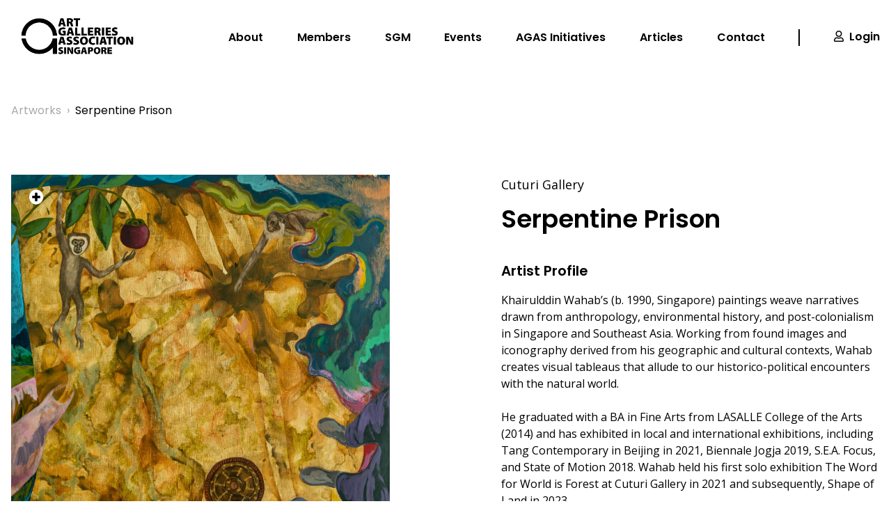

--- FILE ---
content_type: text/html; charset=UTF-8
request_url: https://agas.org.sg/artworks/a-variation-on-things-imperfectly-known/
body_size: 12652
content:
<!DOCTYPE html>
<html lang="en-US">

<head>
    <!-- Google Tag Manager -->
    <script>
        (function(w, d, s, l, i) {
            w[l] = w[l] || [];
            w[l].push({
                'gtm.start': new Date().getTime(),
                event: 'gtm.js'
            });
            var f = d.getElementsByTagName(s)[0],
                j = d.createElement(s),
                dl = l != 'dataLayer' ? '&l=' + l : '';
            j.async = true;
            j.src =
                'https://www.googletagmanager.com/gtm.js?id=' + i + dl;
            f.parentNode.insertBefore(j, f);
        })(window, document, 'script', 'dataLayer', 'GTM-N6V3K3N');
    </script>
    <!-- End Google Tag Manager -->
    <meta charset="UTF-8" />
    <meta name="viewport" content="width=device-width" />
    
    

    <title>Serpentine Prison | Art Galleries Association Singapore</title>
<meta name='robots' content='max-image-preview:large' />
	<style>img:is([sizes="auto" i], [sizes^="auto," i]) { contain-intrinsic-size: 3000px 1500px }</style>
	<link rel="alternate" type="application/rss+xml" title="Art Galleries Association Singapore &raquo; Feed" href="https://agas.org.sg/feed/" />
<link rel="alternate" type="application/rss+xml" title="Art Galleries Association Singapore &raquo; Comments Feed" href="https://agas.org.sg/comments/feed/" />
<script type="text/javascript">
/* <![CDATA[ */
window._wpemojiSettings = {"baseUrl":"https:\/\/s.w.org\/images\/core\/emoji\/16.0.1\/72x72\/","ext":".png","svgUrl":"https:\/\/s.w.org\/images\/core\/emoji\/16.0.1\/svg\/","svgExt":".svg","source":{"concatemoji":"https:\/\/agas.org.sg\/wp-includes\/js\/wp-emoji-release.min.js?ver=6.8.3"}};
/*! This file is auto-generated */
!function(s,n){var o,i,e;function c(e){try{var t={supportTests:e,timestamp:(new Date).valueOf()};sessionStorage.setItem(o,JSON.stringify(t))}catch(e){}}function p(e,t,n){e.clearRect(0,0,e.canvas.width,e.canvas.height),e.fillText(t,0,0);var t=new Uint32Array(e.getImageData(0,0,e.canvas.width,e.canvas.height).data),a=(e.clearRect(0,0,e.canvas.width,e.canvas.height),e.fillText(n,0,0),new Uint32Array(e.getImageData(0,0,e.canvas.width,e.canvas.height).data));return t.every(function(e,t){return e===a[t]})}function u(e,t){e.clearRect(0,0,e.canvas.width,e.canvas.height),e.fillText(t,0,0);for(var n=e.getImageData(16,16,1,1),a=0;a<n.data.length;a++)if(0!==n.data[a])return!1;return!0}function f(e,t,n,a){switch(t){case"flag":return n(e,"\ud83c\udff3\ufe0f\u200d\u26a7\ufe0f","\ud83c\udff3\ufe0f\u200b\u26a7\ufe0f")?!1:!n(e,"\ud83c\udde8\ud83c\uddf6","\ud83c\udde8\u200b\ud83c\uddf6")&&!n(e,"\ud83c\udff4\udb40\udc67\udb40\udc62\udb40\udc65\udb40\udc6e\udb40\udc67\udb40\udc7f","\ud83c\udff4\u200b\udb40\udc67\u200b\udb40\udc62\u200b\udb40\udc65\u200b\udb40\udc6e\u200b\udb40\udc67\u200b\udb40\udc7f");case"emoji":return!a(e,"\ud83e\udedf")}return!1}function g(e,t,n,a){var r="undefined"!=typeof WorkerGlobalScope&&self instanceof WorkerGlobalScope?new OffscreenCanvas(300,150):s.createElement("canvas"),o=r.getContext("2d",{willReadFrequently:!0}),i=(o.textBaseline="top",o.font="600 32px Arial",{});return e.forEach(function(e){i[e]=t(o,e,n,a)}),i}function t(e){var t=s.createElement("script");t.src=e,t.defer=!0,s.head.appendChild(t)}"undefined"!=typeof Promise&&(o="wpEmojiSettingsSupports",i=["flag","emoji"],n.supports={everything:!0,everythingExceptFlag:!0},e=new Promise(function(e){s.addEventListener("DOMContentLoaded",e,{once:!0})}),new Promise(function(t){var n=function(){try{var e=JSON.parse(sessionStorage.getItem(o));if("object"==typeof e&&"number"==typeof e.timestamp&&(new Date).valueOf()<e.timestamp+604800&&"object"==typeof e.supportTests)return e.supportTests}catch(e){}return null}();if(!n){if("undefined"!=typeof Worker&&"undefined"!=typeof OffscreenCanvas&&"undefined"!=typeof URL&&URL.createObjectURL&&"undefined"!=typeof Blob)try{var e="postMessage("+g.toString()+"("+[JSON.stringify(i),f.toString(),p.toString(),u.toString()].join(",")+"));",a=new Blob([e],{type:"text/javascript"}),r=new Worker(URL.createObjectURL(a),{name:"wpTestEmojiSupports"});return void(r.onmessage=function(e){c(n=e.data),r.terminate(),t(n)})}catch(e){}c(n=g(i,f,p,u))}t(n)}).then(function(e){for(var t in e)n.supports[t]=e[t],n.supports.everything=n.supports.everything&&n.supports[t],"flag"!==t&&(n.supports.everythingExceptFlag=n.supports.everythingExceptFlag&&n.supports[t]);n.supports.everythingExceptFlag=n.supports.everythingExceptFlag&&!n.supports.flag,n.DOMReady=!1,n.readyCallback=function(){n.DOMReady=!0}}).then(function(){return e}).then(function(){var e;n.supports.everything||(n.readyCallback(),(e=n.source||{}).concatemoji?t(e.concatemoji):e.wpemoji&&e.twemoji&&(t(e.twemoji),t(e.wpemoji)))}))}((window,document),window._wpemojiSettings);
/* ]]> */
</script>
<link rel='stylesheet' id='sbi_styles-css' href='https://agas.org.sg/wp-content/plugins/instagram-feed/css/sbi-styles.min.css?ver=6.9.1' type='text/css' media='all' />
<style id='wp-emoji-styles-inline-css' type='text/css'>

	img.wp-smiley, img.emoji {
		display: inline !important;
		border: none !important;
		box-shadow: none !important;
		height: 1em !important;
		width: 1em !important;
		margin: 0 0.07em !important;
		vertical-align: -0.1em !important;
		background: none !important;
		padding: 0 !important;
	}
</style>
<style id='classic-theme-styles-inline-css' type='text/css'>
/*! This file is auto-generated */
.wp-block-button__link{color:#fff;background-color:#32373c;border-radius:9999px;box-shadow:none;text-decoration:none;padding:calc(.667em + 2px) calc(1.333em + 2px);font-size:1.125em}.wp-block-file__button{background:#32373c;color:#fff;text-decoration:none}
</style>
<style id='global-styles-inline-css' type='text/css'>
:root{--wp--preset--aspect-ratio--square: 1;--wp--preset--aspect-ratio--4-3: 4/3;--wp--preset--aspect-ratio--3-4: 3/4;--wp--preset--aspect-ratio--3-2: 3/2;--wp--preset--aspect-ratio--2-3: 2/3;--wp--preset--aspect-ratio--16-9: 16/9;--wp--preset--aspect-ratio--9-16: 9/16;--wp--preset--color--black: #000000;--wp--preset--color--cyan-bluish-gray: #abb8c3;--wp--preset--color--white: #ffffff;--wp--preset--color--pale-pink: #f78da7;--wp--preset--color--vivid-red: #cf2e2e;--wp--preset--color--luminous-vivid-orange: #ff6900;--wp--preset--color--luminous-vivid-amber: #fcb900;--wp--preset--color--light-green-cyan: #7bdcb5;--wp--preset--color--vivid-green-cyan: #00d084;--wp--preset--color--pale-cyan-blue: #8ed1fc;--wp--preset--color--vivid-cyan-blue: #0693e3;--wp--preset--color--vivid-purple: #9b51e0;--wp--preset--gradient--vivid-cyan-blue-to-vivid-purple: linear-gradient(135deg,rgba(6,147,227,1) 0%,rgb(155,81,224) 100%);--wp--preset--gradient--light-green-cyan-to-vivid-green-cyan: linear-gradient(135deg,rgb(122,220,180) 0%,rgb(0,208,130) 100%);--wp--preset--gradient--luminous-vivid-amber-to-luminous-vivid-orange: linear-gradient(135deg,rgba(252,185,0,1) 0%,rgba(255,105,0,1) 100%);--wp--preset--gradient--luminous-vivid-orange-to-vivid-red: linear-gradient(135deg,rgba(255,105,0,1) 0%,rgb(207,46,46) 100%);--wp--preset--gradient--very-light-gray-to-cyan-bluish-gray: linear-gradient(135deg,rgb(238,238,238) 0%,rgb(169,184,195) 100%);--wp--preset--gradient--cool-to-warm-spectrum: linear-gradient(135deg,rgb(74,234,220) 0%,rgb(151,120,209) 20%,rgb(207,42,186) 40%,rgb(238,44,130) 60%,rgb(251,105,98) 80%,rgb(254,248,76) 100%);--wp--preset--gradient--blush-light-purple: linear-gradient(135deg,rgb(255,206,236) 0%,rgb(152,150,240) 100%);--wp--preset--gradient--blush-bordeaux: linear-gradient(135deg,rgb(254,205,165) 0%,rgb(254,45,45) 50%,rgb(107,0,62) 100%);--wp--preset--gradient--luminous-dusk: linear-gradient(135deg,rgb(255,203,112) 0%,rgb(199,81,192) 50%,rgb(65,88,208) 100%);--wp--preset--gradient--pale-ocean: linear-gradient(135deg,rgb(255,245,203) 0%,rgb(182,227,212) 50%,rgb(51,167,181) 100%);--wp--preset--gradient--electric-grass: linear-gradient(135deg,rgb(202,248,128) 0%,rgb(113,206,126) 100%);--wp--preset--gradient--midnight: linear-gradient(135deg,rgb(2,3,129) 0%,rgb(40,116,252) 100%);--wp--preset--font-size--small: 13px;--wp--preset--font-size--medium: 20px;--wp--preset--font-size--large: 36px;--wp--preset--font-size--x-large: 42px;--wp--preset--spacing--20: 0.44rem;--wp--preset--spacing--30: 0.67rem;--wp--preset--spacing--40: 1rem;--wp--preset--spacing--50: 1.5rem;--wp--preset--spacing--60: 2.25rem;--wp--preset--spacing--70: 3.38rem;--wp--preset--spacing--80: 5.06rem;--wp--preset--shadow--natural: 6px 6px 9px rgba(0, 0, 0, 0.2);--wp--preset--shadow--deep: 12px 12px 50px rgba(0, 0, 0, 0.4);--wp--preset--shadow--sharp: 6px 6px 0px rgba(0, 0, 0, 0.2);--wp--preset--shadow--outlined: 6px 6px 0px -3px rgba(255, 255, 255, 1), 6px 6px rgba(0, 0, 0, 1);--wp--preset--shadow--crisp: 6px 6px 0px rgba(0, 0, 0, 1);}:where(.is-layout-flex){gap: 0.5em;}:where(.is-layout-grid){gap: 0.5em;}body .is-layout-flex{display: flex;}.is-layout-flex{flex-wrap: wrap;align-items: center;}.is-layout-flex > :is(*, div){margin: 0;}body .is-layout-grid{display: grid;}.is-layout-grid > :is(*, div){margin: 0;}:where(.wp-block-columns.is-layout-flex){gap: 2em;}:where(.wp-block-columns.is-layout-grid){gap: 2em;}:where(.wp-block-post-template.is-layout-flex){gap: 1.25em;}:where(.wp-block-post-template.is-layout-grid){gap: 1.25em;}.has-black-color{color: var(--wp--preset--color--black) !important;}.has-cyan-bluish-gray-color{color: var(--wp--preset--color--cyan-bluish-gray) !important;}.has-white-color{color: var(--wp--preset--color--white) !important;}.has-pale-pink-color{color: var(--wp--preset--color--pale-pink) !important;}.has-vivid-red-color{color: var(--wp--preset--color--vivid-red) !important;}.has-luminous-vivid-orange-color{color: var(--wp--preset--color--luminous-vivid-orange) !important;}.has-luminous-vivid-amber-color{color: var(--wp--preset--color--luminous-vivid-amber) !important;}.has-light-green-cyan-color{color: var(--wp--preset--color--light-green-cyan) !important;}.has-vivid-green-cyan-color{color: var(--wp--preset--color--vivid-green-cyan) !important;}.has-pale-cyan-blue-color{color: var(--wp--preset--color--pale-cyan-blue) !important;}.has-vivid-cyan-blue-color{color: var(--wp--preset--color--vivid-cyan-blue) !important;}.has-vivid-purple-color{color: var(--wp--preset--color--vivid-purple) !important;}.has-black-background-color{background-color: var(--wp--preset--color--black) !important;}.has-cyan-bluish-gray-background-color{background-color: var(--wp--preset--color--cyan-bluish-gray) !important;}.has-white-background-color{background-color: var(--wp--preset--color--white) !important;}.has-pale-pink-background-color{background-color: var(--wp--preset--color--pale-pink) !important;}.has-vivid-red-background-color{background-color: var(--wp--preset--color--vivid-red) !important;}.has-luminous-vivid-orange-background-color{background-color: var(--wp--preset--color--luminous-vivid-orange) !important;}.has-luminous-vivid-amber-background-color{background-color: var(--wp--preset--color--luminous-vivid-amber) !important;}.has-light-green-cyan-background-color{background-color: var(--wp--preset--color--light-green-cyan) !important;}.has-vivid-green-cyan-background-color{background-color: var(--wp--preset--color--vivid-green-cyan) !important;}.has-pale-cyan-blue-background-color{background-color: var(--wp--preset--color--pale-cyan-blue) !important;}.has-vivid-cyan-blue-background-color{background-color: var(--wp--preset--color--vivid-cyan-blue) !important;}.has-vivid-purple-background-color{background-color: var(--wp--preset--color--vivid-purple) !important;}.has-black-border-color{border-color: var(--wp--preset--color--black) !important;}.has-cyan-bluish-gray-border-color{border-color: var(--wp--preset--color--cyan-bluish-gray) !important;}.has-white-border-color{border-color: var(--wp--preset--color--white) !important;}.has-pale-pink-border-color{border-color: var(--wp--preset--color--pale-pink) !important;}.has-vivid-red-border-color{border-color: var(--wp--preset--color--vivid-red) !important;}.has-luminous-vivid-orange-border-color{border-color: var(--wp--preset--color--luminous-vivid-orange) !important;}.has-luminous-vivid-amber-border-color{border-color: var(--wp--preset--color--luminous-vivid-amber) !important;}.has-light-green-cyan-border-color{border-color: var(--wp--preset--color--light-green-cyan) !important;}.has-vivid-green-cyan-border-color{border-color: var(--wp--preset--color--vivid-green-cyan) !important;}.has-pale-cyan-blue-border-color{border-color: var(--wp--preset--color--pale-cyan-blue) !important;}.has-vivid-cyan-blue-border-color{border-color: var(--wp--preset--color--vivid-cyan-blue) !important;}.has-vivid-purple-border-color{border-color: var(--wp--preset--color--vivid-purple) !important;}.has-vivid-cyan-blue-to-vivid-purple-gradient-background{background: var(--wp--preset--gradient--vivid-cyan-blue-to-vivid-purple) !important;}.has-light-green-cyan-to-vivid-green-cyan-gradient-background{background: var(--wp--preset--gradient--light-green-cyan-to-vivid-green-cyan) !important;}.has-luminous-vivid-amber-to-luminous-vivid-orange-gradient-background{background: var(--wp--preset--gradient--luminous-vivid-amber-to-luminous-vivid-orange) !important;}.has-luminous-vivid-orange-to-vivid-red-gradient-background{background: var(--wp--preset--gradient--luminous-vivid-orange-to-vivid-red) !important;}.has-very-light-gray-to-cyan-bluish-gray-gradient-background{background: var(--wp--preset--gradient--very-light-gray-to-cyan-bluish-gray) !important;}.has-cool-to-warm-spectrum-gradient-background{background: var(--wp--preset--gradient--cool-to-warm-spectrum) !important;}.has-blush-light-purple-gradient-background{background: var(--wp--preset--gradient--blush-light-purple) !important;}.has-blush-bordeaux-gradient-background{background: var(--wp--preset--gradient--blush-bordeaux) !important;}.has-luminous-dusk-gradient-background{background: var(--wp--preset--gradient--luminous-dusk) !important;}.has-pale-ocean-gradient-background{background: var(--wp--preset--gradient--pale-ocean) !important;}.has-electric-grass-gradient-background{background: var(--wp--preset--gradient--electric-grass) !important;}.has-midnight-gradient-background{background: var(--wp--preset--gradient--midnight) !important;}.has-small-font-size{font-size: var(--wp--preset--font-size--small) !important;}.has-medium-font-size{font-size: var(--wp--preset--font-size--medium) !important;}.has-large-font-size{font-size: var(--wp--preset--font-size--large) !important;}.has-x-large-font-size{font-size: var(--wp--preset--font-size--x-large) !important;}
:where(.wp-block-post-template.is-layout-flex){gap: 1.25em;}:where(.wp-block-post-template.is-layout-grid){gap: 1.25em;}
:where(.wp-block-columns.is-layout-flex){gap: 2em;}:where(.wp-block-columns.is-layout-grid){gap: 2em;}
:root :where(.wp-block-pullquote){font-size: 1.5em;line-height: 1.6;}
</style>
<link rel='stylesheet' id='contact-form-7-css' href='https://agas.org.sg/wp-content/plugins/contact-form-7/includes/css/styles.css?ver=6.1.1' type='text/css' media='all' />
<link rel='stylesheet' id='webpack-styles-css' href='https://agas.org.sg/wp-content/themes/agas/dist/main.css?ver=1' type='text/css' media='all' />
<link rel='stylesheet' id='blankslate-style-css' href='https://agas.org.sg/wp-content/themes/agas/style.css?ver=6.8.3' type='text/css' media='all' />
<script type="text/javascript" src="https://agas.org.sg/wp-includes/js/jquery/jquery.min.js?ver=3.7.1" id="jquery-core-js"></script>
<script type="text/javascript" src="https://agas.org.sg/wp-includes/js/jquery/jquery-migrate.min.js?ver=3.4.1" id="jquery-migrate-js"></script>
<script type="text/javascript" src="https://agas.org.sg/wp-content/themes/agas/dist/main.js?ver=1" id="webpack-scripts-js"></script>
<link rel="https://api.w.org/" href="https://agas.org.sg/wp-json/" /><link rel="EditURI" type="application/rsd+xml" title="RSD" href="https://agas.org.sg/xmlrpc.php?rsd" />

<link rel="canonical" href="https://agas.org.sg/artworks/a-variation-on-things-imperfectly-known/" />
<link rel='shortlink' href='https://agas.org.sg/?p=8010' />
<link rel="alternate" title="oEmbed (JSON)" type="application/json+oembed" href="https://agas.org.sg/wp-json/oembed/1.0/embed?url=https%3A%2F%2Fagas.org.sg%2Fartworks%2Fa-variation-on-things-imperfectly-known%2F" />
<link rel="alternate" title="oEmbed (XML)" type="text/xml+oembed" href="https://agas.org.sg/wp-json/oembed/1.0/embed?url=https%3A%2F%2Fagas.org.sg%2Fartworks%2Fa-variation-on-things-imperfectly-known%2F&#038;format=xml" />

        <style>
            .is-vertically-aligned-center{
                align-self:center;
            }
            .has-text-align-center{
                text-align:center;
            }
            .wp-block-column:not(:first-child) > div > figure > img{
                margin-right:0;
                margin-left:auto;
            }
            img{
                max-width:100% !important;
            }
            @media (min-width:782px){
                .wp-block-column:not(:first-child){
                    margin-left:0;
                }
                .wp-block-column:not(:first-child) > *{
                    
                }
            }
        </style>
        
        
        <link rel="icon" href="https://agas.org.sg/wp-content/uploads/2021/01/cropped-AGAS-logo-32x32.png" sizes="32x32" />
<link rel="icon" href="https://agas.org.sg/wp-content/uploads/2021/01/cropped-AGAS-logo-192x192.png" sizes="192x192" />
<link rel="apple-touch-icon" href="https://agas.org.sg/wp-content/uploads/2021/01/cropped-AGAS-logo-180x180.png" />
<meta name="msapplication-TileImage" content="https://agas.org.sg/wp-content/uploads/2021/01/cropped-AGAS-logo-270x270.png" />
		<style type="text/css" id="wp-custom-css">
			.pagination-container{
	width: 100%;
	display:flex;
	justify-content: center;
	align-items: center;
  margin: 25px 0px;
}

.page-numbers {
    display: inline-block;
    padding: 5px 10px;
    margin: 0 2px 0 0;
    border: 1px solid #eee;
    line-height: 1;
    text-decoration: none;
    border-radius: 2px;
    font-weight: 600;
}
.page-numbers.current,
a.page-numbers:hover {
		background: #333333;
    color: white;
}
		</style>
		
</head>

<body class="wp-singular artworkspt-template-default single single-artworkspt postid-8010 wp-custom-logo wp-theme-blankslate wp-child-theme-agas">
    <!-- Google Tag Manager (noscript) -->
    <noscript><iframe src="https://www.googletagmanager.com/ns.html?id=GTM-N6V3K3N" height="0" width="0" style="display:none;visibility:hidden"></iframe></noscript>
    <!-- End Google Tag Manager (noscript) -->
    <div id="wrapper" class="hfeed relative">

                <header id="header" class="fixed z-50 bg-white w-full transition px-4">
                <div class="container mx-auto py-6">
                    <div id="branding" class="flex justify-between items-center flex-wrap">
                        <div id="site-title">
                            <a href="https://agas.org.sg/" class="custom-logo-link" rel="home"><img width="1381" height="479" src="https://agas.org.sg/wp-content/uploads/2021/01/AGAS-logo.png" class="custom-logo" alt="Art Galleries Association Singapore" decoding="async" fetchpriority="high" srcset="https://agas.org.sg/wp-content/uploads/2021/01/AGAS-logo.png 1381w, https://agas.org.sg/wp-content/uploads/2021/01/AGAS-logo-300x104.png 300w, https://agas.org.sg/wp-content/uploads/2021/01/AGAS-logo-1024x355.png 1024w" sizes="(max-width: 1381px) 100vw, 1381px" /></a>                        </div>
                        <div class="md:hidden cursor-pointer" id="menu-btn">
                            <i class="fas fa-bars fa-lg"></i>
                        </div>
                        <nav id="menu" style="width: 75% !important" class="hidden w-full justify-center items-center text-center md:text-left md:w-4/6 lg:w-3/5 md:flex md:justify-between">
                                                            <div class="w-full py-4 border-b-2 md:w-auto md:py-0 md:border-0">
                                    <a class="transition font-semibold hover:border-black border-transparent border-b-2 pb-1 mt-2" href="https://agas.org.sg/about/">About</a>
                                </div>
                                                                <div class="w-full py-4 border-b-2 md:w-auto md:py-0 md:border-0">
                                    <a class="transition font-semibold hover:border-black border-transparent border-b-2 pb-1 mt-2" href="https://agas.org.sg/members/">Members</a>
                                </div>
                                                                <div class="w-full py-4 border-b-2 md:w-auto md:py-0 md:border-0">
                                    <a class="transition font-semibold hover:border-black border-transparent border-b-2 pb-1 mt-2" href="https://agas.org.sg/sgm/">SGM</a>
                                </div>
                                                                <div class="w-full py-4 border-b-2 md:w-auto md:py-0 md:border-0">
                                    <a class="transition font-semibold hover:border-black border-transparent border-b-2 pb-1 mt-2" href="https://agas.org.sg/events/">Events</a>
                                </div>
                                                                <div class="w-full py-4 border-b-2 md:w-auto md:py-0 md:border-0">
                                    <a class="transition font-semibold hover:border-black border-transparent border-b-2 pb-1 mt-2" href="https://agas.org.sg/exhibitions/">AGAS Initiatives</a>
                                </div>
                                                                <div class="w-full py-4 border-b-2 md:w-auto md:py-0 md:border-0 article-nav-dropdown">
                                    <a class="transition font-semibold hover:border-black border-transparent border-b-2 pb-1 mt-2" href="https://agas.org.sg/articles/">Articles</a>
                                    <ul>
                                                                                    <li><a href="https://agas.org.sg/articles/?article-category=agas-news">AGAS News</a></li>
                                                                                    <li><a href="https://agas.org.sg/articles/?article-category=analysis">Analysis</a></li>
                                                                                    <li><a href="https://agas.org.sg/articles/?article-category=featured">Featured</a></li>
                                                                                    <li><a href="https://agas.org.sg/articles/?article-category=review">Review</a></li>
                                                                                    <li><a href="https://agas.org.sg/articles/?article-category=upcoming">Upcoming</a></li>
                                                                            </ul>
                                </div>
                                                                <div class="w-full py-4 border-b-2 md:w-auto md:py-0 md:border-0">
                                    <a class="transition font-semibold hover:border-black border-transparent border-b-2 pb-1 mt-2" href="https://agas.org.sg/contact/">Contact</a>
                                </div>
                                                            <div class="hidden md:block w-0.5 h-6 bg-black"></div>
                            <div class="transition w-full py-4 hover:border-black border-transparent border-b-2 md:w-auto md:py-0">
                                <span class="mr-1"><i class="far fa-user"></i></span>
                                <a class="font-semibold pb-1 mt-2" href="https://agas.org.sg/login/">Login</a>
                            </div>
                                                    </nav>
                    </div>
                </div>
            </header>
            <div class="w-full" style="height: 107px"></div>
                <div id="container"><main id="content" class="container mx-auto px-4">
    <header id="breadcrumbs" class="flex my-10">
        <a href="https://agas.org.sg/artworks/" class="text-md text-light mr-2">Artworks</a>
        <p class="text-light mr-2">›</p>
        <p class="text-md">Serpentine Prison</p>
    </header>

    
    <section id="artwork-content" class="grid grid-cols-1 lg:grid-cols-2 gap-20 lg:gap-40 py-10">
        <article id="artwork-information">
            <div class="artwork-container swiper-container h-auto">
                <div class="artwork-wrapper swiper-wrapper h-full" id="artwork-wrapper">
                                    <div class="artwork-slide swiper-slide relative ">
                        <img src="https://agas.org.sg/wp-content/uploads/2022/06/Serpentine-Prison-2022-200x154-cm-Acrylic-on-linen-scaled.jpg" alt="Serpentine Prison" class="w-full object-contain" id="artwork-image-0">
                        <button id="artwork-expand-0" class="absolute top-4 left-4 fa-stack"> <i class="fas fa-circle fa-stack-1x text-black"></i> <i class="fas fa-plus-circle fa-stack-1x fa-lg text-white"></i></button>
                    </div>
                                </div>
                <div class="artwork-pagination swiper-pagination"></div>
                <div class="artwork-button-prev swiper-button-prev"></div>
                <div class="artwork-button-next swiper-button-next"></div>
            </div>
        </article>
        <article id="artwork-details">
            <div>
                <p class="font-sub text-lg">Cuturi Gallery</p>
                <h2 class="text-4xl font-semibold mt-4">Serpentine Prison</h2>
                                <h5 class="text-xl font-semibold mt-10">Artist Profile</h5>
                <p class="font-sub text-md mt-4">Khairulddin Wahab’s (b. 1990, Singapore) paintings weave narratives drawn from anthropology, environmental history, and post-colonialism in Singapore and Southeast Asia. Working from found images and iconography derived from his geographic and cultural contexts, Wahab creates visual tableaus that allude to our historico-political encounters with the natural world.<br />
 <br />
He graduated with a BA in Fine Arts from LASALLE College of the Arts (2014) and has exhibited in local and international exhibitions, including Tang Contemporary in Beijing in 2021, Biennale Jogja 2019, S.E.A. Focus, and State of Motion 2018. Wahab held his first solo exhibition The Word for World is Forest at Cuturi Gallery in 2021 and subsequently, Shape of Land in 2023.<br />
 <br />
Khairulddin Wahab was the winner of the 2018 UOB Painting of The Year award and recipient of the 2014 Winston Oh Travel Research Award. He was also the recipient of the National Library Creative Residency in 2022 and he recently exhibited at Singapore Art Museum (SAM) Contemporaries in May this year.<br />
</p>
            </div>
            <div class="w-full h-0.5 bg-black my-10"></div>
            <div class="grid grid-cols-3 lg:grid-cols-6 gap-x-10 lg:gap-x-20 gap-y-4">
                <p class="text-md font-semibold w-1/5">Artist:</p>
                <p class="text-md col-span-2 lg:col-span-5">Khairulddin Wahab</p>
                <p class="text-md font-semibold w-1/5">Medium:</p>
                <p class="text-md col-span-2 lg:col-span-5">Acrylic on linen</p>
                <p class="text-md font-semibold w-1/5">Size:</p>
                <p class="text-md col-span-2 lg:col-span-5">200 x 154 cm</p>
                <p class="text-md font-semibold w-1/5">Year:</p>
                <p class="text-md col-span-2 lg:col-span-5">2022</p>
                            </div>
            <div class="mt-10">
                <a class="block mt-6 text-md font-semibold" href="https://agas.org.sg/members/cuturi-gallery">CONTACT US ›</a>
            </div>
        </article>
    </section>
<div class="hidden fixed top-0 left-0 min-h-screen w-screen bg-black bg-opacity-50 flex justify-center py-20" id="modal" style="z-index: 99">
    <div id="modalCon" class="relative max-w-3/4">
        <button id="closeModal-new" class="text-white rounded-full absolute right-2 top-2 fa-stack"><i class="fas fa-circle fa-stack-1x text-black"></i> <i class="fas fa-times-circle fa-stack-1x fa-lg text-white"></i></button>
	<img src="" class="w-full object-contain" id="modal-image">
    </div>
</div>

</main>
<script src="https://code.jquery.com/jquery-3.6.0.min.js" integrity="sha256-/xUj+3OJU5yExlq6GSYGSHk7tPXikynS7ogEvDej/m4=" crossorigin="anonymous"></script>

<script>
// 	artwork-wrapper
// 	modal-image
	$( document ).ready(function() {
    	console.log( "ready!" );
		
		var mainImg = $("#artwork-wrapper img").attr("src");

		$("#modal-image").attr("src", mainImg);
		
		$("#artwork-wrapper button").click(function(){
			$("#modal").css("display", "flex");
		})
		
		$("#closeModal-new").click(function(){
			$("#modal").css("display", "none");
		})
	});
	
</script>
<style>
	#modalCon{
    	max-width: 50vw;
	}
	@media only screen and (max-width: 1024px) {
	  	#modalCon{
    		max-width: 75vw;
		}
	}
</style>
</div>
<footer id="footer" class="text-white">
    <div class="bg-dark py-10 md:py-5 px-4">
        <div class="container grid grid-cols-2 md:grid-cols-4 lg:grid-cols-10 gap-12 mx-auto text-center md:text-left">
            <div class="col-span-2 mb-4 text-center md:text-left">
                <div id="site-title" class="flex justify-center items-center md:block">
                    <a href="https://agas.org.sg/">
                        <img src="https://agas.org.sg/wp-content/uploads/2021/01/AGAS-logo-inverted.png" alt="Art Galleries Association Singapore" class="custom-logo">
                    </a>
                </div>
                <div class="text-white mt-4">
                    <a href="https://www.facebook.com/ArtGalleriesAssociationSingapore" class="font-sub text-white mr-2"><i class="fab fa-facebook fa-lg"></i></a>
                    <a href="https://www.instagram.com/agas.sg/" class="font-sub text-white"><i class="fab fa-instagram fa-lg"></i></a>
                </div>
            </div>
                        <div>
                <a href="https://agas.org.sg/about/" class="text-sm font-semibold mb-4 block" style="white-space: nowrap;">About</a>
                <a href="https://agas.org.sg/members/" class="text-sm font-semibold mb-4 block" style="white-space: nowrap;">Members</a>
                <a href="https://agas.org.sg/sgm/" class="text-sm font-semibold mb-4 block" style="white-space: nowrap;">SGM</a>
                <a href="https://agas.org.sg/events/" class="text-sm font-semibold mb-4 block" style="white-space: nowrap;">Events</a>
            </div>
            <div>
                <a href="https://agas.org.sg/exhibitions/" class="text-sm font-semibold mb-4 block" style="white-space: nowrap;">AGAS Initiatives</a>
                <a href="https://agas.org.sg/articles/" class="text-sm font-semibold mb-4 block" style="white-space: nowrap;">Articles</a>
                <a href="https://agas.org.sg/contact/" class="text-sm font-semibold mb-4 block" style="white-space: nowrap;">Contact</a>
                <a href="/terms-conditions" class="text-sm font-semibold mb-4 block" style="white-space: nowrap;">Terms & Conditions</a>
            </div>
            <div class="col-span-1">
                <!-- <p class="font-sub text-sm text-secondary mb-4">secretariat.agas@gmail.com</p> -->
                <!--<p class="font-sub text-sm text-secondary">41 Robertson Quay<br>Singapore 238236</p>-->
            </div>
            <div class="col-span-2">
                <p class="text-sm font-semibold mb-4">Don't miss any updates from us!</p>
                <div class="wpforms-container wpforms-container-full" id="wpforms-8029"><form id="wpforms-form-8029" class="wpforms-validate wpforms-form wpforms-ajax-form" data-formid="8029" method="post" enctype="multipart/form-data" action="/artworks/a-variation-on-things-imperfectly-known/" data-token="54f78de29c32cabb98387b8b488fe382" data-token-time="1769279889"><noscript class="wpforms-error-noscript">Please enable JavaScript in your browser to complete this form.</noscript><div class="wpforms-field-container"><div id="wpforms-8029-field_2-container" class="wpforms-field wpforms-field-name" data-field-id="2"><label class="wpforms-field-label wpforms-label-hide" for="wpforms-8029-field_2">Name <span class="wpforms-required-label">*</span></label><div class="wpforms-field-row wpforms-field-large"><div class="wpforms-field-row-block wpforms-first wpforms-one-half"><input type="text" id="wpforms-8029-field_2" class="wpforms-field-name-first wpforms-field-required" name="wpforms[fields][2][first]" placeholder="First Name" required><label for="wpforms-8029-field_2" class="wpforms-field-sublabel after wpforms-sublabel-hide">First</label></div><div class="wpforms-field-row-block wpforms-one-half"><input type="text" id="wpforms-8029-field_2-last" class="wpforms-field-name-last wpforms-field-required" name="wpforms[fields][2][last]" placeholder="Last Name" required><label for="wpforms-8029-field_2-last" class="wpforms-field-sublabel after wpforms-sublabel-hide">Last</label></div></div></div><div id="wpforms-8029-field_1-container" class="wpforms-field wpforms-field-email" data-field-id="1"><label class="wpforms-field-label wpforms-label-hide" for="wpforms-8029-field_1">Email <span class="wpforms-required-label">*</span></label><input type="email" id="wpforms-8029-field_1" class="wpforms-field-large wpforms-field-required" name="wpforms[fields][1]" placeholder="Your email " spellcheck="false" required></div></div><!-- .wpforms-field-container --><div class="wpforms-submit-container" ><input type="hidden" name="wpforms[id]" value="8029"><input type="hidden" name="page_title" value="Serpentine Prison"><input type="hidden" name="page_url" value="https://agas.org.sg/artworks/a-variation-on-things-imperfectly-known/"><input type="hidden" name="url_referer" value=""><input type="hidden" name="page_id" value="8010"><input type="hidden" name="wpforms[post_id]" value="8010"><button type="submit" name="wpforms[submit]" id="wpforms-submit-8029" class="wpforms-submit" data-alt-text="Sending..." data-submit-text="Subscribe" aria-live="assertive" value="wpforms-submit">Subscribe</button><img src="https://agas.org.sg/wp-content/plugins/wpforms-lite/assets/images/submit-spin.svg" class="wpforms-submit-spinner" style="display: none;" width="26" height="26" alt="Loading"></div></form></div>  <!-- .wpforms-container -->            </div>
        </div>
    </div>
    <div id="copyright" class="py-3 bg-black flex align-center justify-center">
        <p class="text-xs text-secondary">© Copyright 2026 Art Galleries Association Singapore</p>
    </div>

</footer>
</div>
<script>
    // let iframe = document.querySelector(".bookIframe");

    // iframe.addEventListener('load', function() {
    //     setInterval(function() {
    //         iframe.style.height = iframe.contentDocument.body.scrollHeight + 'px';
    //     }, 500);
    // });
    // function resizeIframe(obj) {
    //     obj.style.height = obj.contentWindow.document.documentElement.scrollHeight + 'px';
    // }
    // let iframe = document.querySelector(".bookIframe");

    // window.addEventListener('message', function(e) {
    //     // message that was passed from iframe page
    //     // setInterval(function() {
    // 		let message = e.data;

    //         iframe.style.height = +message.height + 'px';
    // 	// }, 2000);
    // } , false);
</script>
<script type="speculationrules">
{"prefetch":[{"source":"document","where":{"and":[{"href_matches":"\/*"},{"not":{"href_matches":["\/wp-*.php","\/wp-admin\/*","\/wp-content\/uploads\/*","\/wp-content\/*","\/wp-content\/plugins\/*","\/wp-content\/themes\/agas\/*","\/wp-content\/themes\/blankslate\/*","\/*\\?(.+)"]}},{"not":{"selector_matches":"a[rel~=\"nofollow\"]"}},{"not":{"selector_matches":".no-prefetch, .no-prefetch a"}}]},"eagerness":"conservative"}]}
</script>
<script>
jQuery(document).ready(function ($) {
var deviceAgent = navigator.userAgent.toLowerCase();
if (deviceAgent.match(/(iphone|ipod|ipad)/)) {
$("html").addClass("ios");
$("html").addClass("mobile");
}
if (navigator.userAgent.search("MSIE") >= 0) {
$("html").addClass("ie");
}
else if (navigator.userAgent.search("Chrome") >= 0) {
$("html").addClass("chrome");
}
else if (navigator.userAgent.search("Firefox") >= 0) {
$("html").addClass("firefox");
}
else if (navigator.userAgent.search("Safari") >= 0 && navigator.userAgent.search("Chrome") < 0) {
$("html").addClass("safari");
}
else if (navigator.userAgent.search("Opera") >= 0) {
$("html").addClass("opera");
}
});
</script>
<!-- Instagram Feed JS -->
<script type="text/javascript">
var sbiajaxurl = "https://agas.org.sg/wp-admin/admin-ajax.php";
</script>
<link rel='stylesheet' id='wpforms-classic-full-css' href='https://agas.org.sg/wp-content/plugins/wpforms-lite/assets/css/frontend/classic/wpforms-full.min.css?ver=1.9.7.3' type='text/css' media='all' />
<script type="text/javascript" src="https://agas.org.sg/wp-includes/js/dist/hooks.min.js?ver=4d63a3d491d11ffd8ac6" id="wp-hooks-js"></script>
<script type="text/javascript" src="https://agas.org.sg/wp-includes/js/dist/i18n.min.js?ver=5e580eb46a90c2b997e6" id="wp-i18n-js"></script>
<script type="text/javascript" id="wp-i18n-js-after">
/* <![CDATA[ */
wp.i18n.setLocaleData( { 'text direction\u0004ltr': [ 'ltr' ] } );
/* ]]> */
</script>
<script type="text/javascript" src="https://agas.org.sg/wp-content/plugins/contact-form-7/includes/swv/js/index.js?ver=6.1.1" id="swv-js"></script>
<script type="text/javascript" id="contact-form-7-js-before">
/* <![CDATA[ */
var wpcf7 = {
    "api": {
        "root": "https:\/\/agas.org.sg\/wp-json\/",
        "namespace": "contact-form-7\/v1"
    }
};
/* ]]> */
</script>
<script type="text/javascript" src="https://agas.org.sg/wp-content/plugins/contact-form-7/includes/js/index.js?ver=6.1.1" id="contact-form-7-js"></script>
<script type="text/javascript" src="https://agas.org.sg/wp-content/plugins/wpforms-lite/assets/lib/jquery.validate.min.js?ver=1.21.0" id="wpforms-validation-js"></script>
<script type="text/javascript" src="https://agas.org.sg/wp-content/plugins/wpforms-lite/assets/lib/mailcheck.min.js?ver=1.1.2" id="wpforms-mailcheck-js"></script>
<script type="text/javascript" src="https://agas.org.sg/wp-content/plugins/wpforms-lite/assets/lib/punycode.min.js?ver=1.0.0" id="wpforms-punycode-js"></script>
<script type="text/javascript" src="https://agas.org.sg/wp-content/plugins/wpforms-lite/assets/js/share/utils.min.js?ver=1.9.7.3" id="wpforms-generic-utils-js"></script>
<script type="text/javascript" src="https://agas.org.sg/wp-content/plugins/wpforms-lite/assets/js/frontend/wpforms.min.js?ver=1.9.7.3" id="wpforms-js"></script>
<script type="text/javascript" src="https://agas.org.sg/wp-content/plugins/wpforms-lite/assets/js/frontend/fields/address.min.js?ver=1.9.7.3" id="wpforms-address-field-js"></script>
<script type='text/javascript'>
/* <![CDATA[ */
var wpforms_settings = {"val_required":"This field is required.","val_email":"Please enter a valid email address.","val_email_suggestion":"Did you mean {suggestion}?","val_email_suggestion_title":"Click to accept this suggestion.","val_email_restricted":"This email address is not allowed.","val_number":"Please enter a valid number.","val_number_positive":"Please enter a valid positive number.","val_minimum_price":"Amount entered is less than the required minimum.","val_confirm":"Field values do not match.","val_checklimit":"You have exceeded the number of allowed selections: {#}.","val_limit_characters":"{count} of {limit} max characters.","val_limit_words":"{count} of {limit} max words.","val_min":"Please enter a value greater than or equal to {0}.","val_max":"Please enter a value less than or equal to {0}.","val_recaptcha_fail_msg":"Google reCAPTCHA verification failed, please try again later.","val_turnstile_fail_msg":"Cloudflare Turnstile verification failed, please try again later.","val_inputmask_incomplete":"Please fill out the field in required format.","uuid_cookie":"","locale":"en","country":"","country_list_label":"Country list","wpforms_plugin_url":"https:\/\/agas.org.sg\/wp-content\/plugins\/wpforms-lite\/","gdpr":"","ajaxurl":"https:\/\/agas.org.sg\/wp-admin\/admin-ajax.php","mailcheck_enabled":"1","mailcheck_domains":[],"mailcheck_toplevel_domains":["dev"],"is_ssl":"1","currency_code":"USD","currency_thousands":",","currency_decimals":"2","currency_decimal":".","currency_symbol":"$","currency_symbol_pos":"left","val_requiredpayment":"Payment is required.","val_creditcard":"Please enter a valid credit card number.","error_updating_token":"Error updating token. Please try again or contact support if the issue persists.","network_error":"Network error or server is unreachable. Check your connection or try again later.","token_cache_lifetime":"86400","hn_data":[],"address_field":{"list_countries_without_states":["GB","DE","CH","NL"]}}
/* ]]> */
</script>
</body>

</html>

--- FILE ---
content_type: text/css
request_url: https://agas.org.sg/wp-content/themes/agas/style.css?ver=6.8.3
body_size: 2246
content:
/*
Theme Name: AGAS Revamp
Author: Jeryl Teo
Author URI: http://jerylteo.com
Description: AGAS Revamp Theme
Version: 1.0
License: GNU General Public License
License URI: https://www.gnu.org/licenses/gpl.html
Tags: Agas Revamp


Template: blankslate
*/


.bookIframe {
  min-height: 140vh;
}
@media screen and (min-width:1280px) {
  .bookIframe {
    height: 140vh;
  }
}
@media (min-width:1024px) and (max-width:1280px) {
    .bookIframe {
        height: 200vh;
      }
}
@media (min-width:640px) and (max-width:1024px) {
  .bookIframe {
      height: 140vh;
    }
}
@media screen and (max-width:640px) {
    .bookIframe {
      height: 160vh;
    }
}
@media screen and (max-width:560px) {
  .bookIframe {
    height: 200vh;
  }
}
@media screen and (max-width:401px) {
  .bookIframe {
    height: 250vh;
  }
}



.bulletin a{
  text-decoration: underline;
  font-weight: bold;
}


 /* Article Dropdown Menu */
 .article-nav-dropdown {
    position: relative;
}

.article-nav-dropdown:hover > ul {
    display: block;
}

.article-nav-dropdown > ul {
    position: absolute;
        top: 0px;
        left: 0;
    min-width: 125px;
    overflow: hidden;
    display: none;
    padding-top: 66px;
}

.article-nav-dropdown > ul:hover {
    display: block;
}

.article-nav-dropdown > ul > li {
    background: #343434;
    color: #dcdcdc;
    padding: .6rem 1rem;
    transition: .2s ease;
    cursor: pointer;
    font-family: Poppins;
}

.article-nav-dropdown > ul > li:hover {
    background: #dcdcdc;
    color: #343434;
}

.article-nav-dropdown > a {
    position: relative;
    z-index: 2;
}

@media screen and (max-width: 768px) {
    .article-nav-dropdown {
        padding-bottom: 0;
    }

    .article-nav-dropdown > a {
        position: static;
        padding: 0;
    }

    .article-nav-dropdown > ul {
        display: block;
        position: static;
        padding-top: 1rem;
        padding-bottom: 0;
    }

    .article-nav-dropdown > ul > li {
        background: #dcdcdc;
        color: black;
        padding: .6rem;
        font-size: .85rem;
        transition: .2s ease;
        cursor: pointer;
        border-bottom-width: 2px;
    }
    
    .article-nav-dropdown > ul > li:hover {
        background: #343434;
        color: #dcdcdc;
    }
    
    .article-nav-dropdown > a {
        position: relative;
        z-index: 2;
    }
}

.home-article-nav-dropdown > ul > li {
    background: #dcdcdc;
    color: #343434;
}

.home-article-nav-dropdown > ul > li:hover {
    background: #343434;
    color: #dcdcdc;
}

.members-text-container ol > li::marker {
    font-weight: bold;
}


/* gallery weekend / patron pass events */
.event-card {
    position: relative;
}

.gallery-weekend {
    box-shadow:
    0 0 0 5px #3E826D;
}

.event-card .gallery-popup,
.event-card .patron-popup {
    display: none;
}

.gallery-weekend .gallery-popup,
.patron-pass .patron-popup {
    display: block;
    width: 70px;
    height: 70px;
    position: absolute;
        right: 10px;
}

.gallery-popup img,
.patron-popup img {
    object-fit: contain
}

.event-rg-logo {
    width: 50px;
    height: 50px;
}

.event-rg-logo img {
    object-fit: contain;
}

@media screen and (max-width: 1023px) {
    .event-rg-logo {
        width: 40px;
        height: 40px;
    }
}

@media screen and (min-width: 1424px) {
    .event-rg-logo {
        width: 60px;
        height: 60px;
    }
}


/* ======= SGM ======= */
  /* about sgm */
  #sgm_about_logo {
    width: 300px;
}

/* events */
#events-filters select {
    height: fit-content;
}

/* particle app */
#particle-app_container > img {
    width: 100%;
    height: 300px;
    object-fit: cover;
    background: #dadada;
}

.particle-app-content {
    gap: 100px;
}

.particle-app-content > div:first-child {
    max-width: 860px;
    flex: 2;
}

.particle-app-content > div:last-child {
    max-width: 280px;
    flex: 1;
}

.particle-app-content img {
    /* qr code */
   max-width: none !important;
   width: 100%;
}

.particle-app-content i {
   margin-left: 10px;
}

/* locations */
.sgm-location {
    width: 100%;
    height: 100%;
}

.locationPartnerDetails {
    margin-left: 30px;
}

/* = SGM CALENDAR = */
.itr-calendar > div {
    display: flex;
    justify-content: space-between;
    align-items: center;
    padding: 10px 30px;
    background: #313131;
}

.itr-calendar > div > * {
    font-family: sans-serif;
    color: #fafafa;
}

/* calendar cells */
.itr-calendar > table {
    border-collapse: collapse;
    width: 100%;
    table-layout: fixed;
}

th, td {
    padding: 0;
    text-align: center;
    width: 14.2857%;
    height: 0;
    font-family: sans-serif;
}

th {
    background-color: #aaaaaa;
    padding: 10px 5px;
    font-weight: 400;
}

td {
    position: relative;
    padding: 6px 0;
    background: #f5f5f5;
}

/* controls */
.sgm-rightArrow {
    transform: rotate(180deg);
}

/* selected date */
td.selectedDate a {
    background: #5ECC99;
}

/* event dates */
td.eventDate a {
    background: #B5DECB;
}

/* today's date */
td.todaysDate a {
    box-shadow: 0 0 0 3px #777777;
}

td a {
    margin: 0 auto;
    width: 50px;
    height: 50px;
    display: flex;
    justify-content: center;
    align-items: center;
    border-radius: 50%;
    text-decoration: none;
    color: #313131;
    box-sizing: border-box;
}

td a:hover {
    border: 3px solid #d60005;
}

/* calendar buttons */
.itrBtn {
    cursor: pointer;
}

/* events on selected date */
.eventsOnDate-wrapper {
    display: flex;
    flex-direction: column;
    gap: 50px;

    overflow-y: auto;
    max-height: 60vh;
}

.eventsOnDate-container {
    min-height: 380px;
    height: fit-content;
    position: relative;
}

.eventsOnDate-container::after {
    position: absolute;
    content: '';
    left: 0;
    right: 0;
    bottom: 0;
    height: 100px;
    background: linear-gradient(to bottom, transparent, white);
    pointer-events: none;
}

.eventOnDate {
    display: flex;
    justify-content: flex-start;
    align-items: flex-start;
    gap: 30px;
}

.eventOnDate:last-child {
    margin-bottom: 100px;
}

.eventOnDate > div {
    flex: 2;
}

.eventImageLink {
    display: block;
    width: 200px;
    height: 130px;
    overflow: hidden;
}

.eventImageLink > img {
    object-fit: cover;
    object-position: center;
    width: 100%;
    height: 100%;
}

/* visitor information block */
.visitor-information > div:first-child {
    margin-left: 10px;
    margin-right: 40px;
    min-width: 45%;
}

.visitor-information > div:last-child {
    padding-left: 50px;
    border-left: 1px solid #ababab;
}

.visitorInfo-map {
    background: #dcdcdc;
    width: 400px;
    height: 270px;
    overflow: hidden;
}

.visitorInfo-map > iframe {
    width: 100% !important;
    height: 100% !important;
}

.sgm-iconText > svg {
    width: 20px;
    margin-right: 10px;
}

/* media mentions */
.media-mentions-container {
    max-height: 70vh;
}
/* our partners */
.sgm-partnerImg {
    object-position: left;
}

.sgm-partner {
    display: block;
    width: 240px;
    height: 180px;
}

.sgm-partner > img {
    width: 100%;
    height: 100%;
    object-fit: contain;
}

/* sgm contact us */
#sgm-contact {
    width: fit-content;
    background: #F2F2F2;
}

@media screen and (max-width: 1023px) {
    /* about sgm */
    #sgm_about_logo {
        width: auto;
        height: 220px;
    }

    /* particle app */
    #particle-app_container {
        max-width: 85vw;
    }

    .particle-app-content {
        gap: 50px;
        padding: 2rem 1rem;
    }

    #particle-app_container > img {
        height: 200px;
    }

    /* sgm location */
    .sgm-location {
        aspect-ratio: 1.5/1;
    }
    
    .locationSwiperBtn_prev,
    .locationSwiperBtn_next {
        top: 140px;
    }

    .locationSwiperBtn_prev {
        left: 12px !important;
    }

    .locationSwiperBtn_next {
        right: 12px !important;
    }

    .locationPartnerDetails {
        margin-left: 0;
    }

    /* visitor info */
    .visitor-info-header {
        padding-left: 20px;
    }

    .visitor-information > div:first-child {
        margin: 0;
        min-width: auto;
    }
    
    .visitor-information > div:last-child {
        margin: 0;
        border-left: none;
    }

    .visitor-information > div {
        padding: 4vw !important;
    }

    .visitorInfo-note {
        padding: 0 4vw;
    }

    /* sgm partners */
    .sgm-partnerImg {
        object-position: center;
    }
    
    #sgm-partners > div:not(:last-child) {
        margin-bottom: 3rem;
    }
}

@media screen and (max-width: 767px) {
    /* particle app */
    #particle-app_container {
        max-width: none;
    }

    .particle-app-content {
        padding: 2rem;
        gap: 50px;
    }

    .particle-app-content > div:last-child {
        max-width: none !important;
        width: 100%;
    }
    
    .particle-app-content img {
        /* qr code */
       max-width: none !important;
       width: 280px;
    }

    .particle-app-content i {
        margin-left: 0;
        max-width: 400px;
        text-align: center;
    }
}

@media screen and (max-width: 640px) {
    /* particle app */
    .particle-app-content img {
        /* qr code */
       max-width: none !important;
       width: 150px;
    }

    #particle-app_container > img {
        height: 120px;
    }

    /* calendar */
    td a {
        width: 25px;
        height: 25px;
    }

    .itr-calendar > table {
        height: 50vw;
    }

    td.todaysDate a {
        box-shadow: 0 0 0 2px #777777;
    }

    td a:hover {
        border: 2px solid #d60005;
    }

    /* visitor info */
    .visitorInfo-map {
        width: 100%;
    }

    /* contact */
    #sgm-contact {
        margin: 0 !important;
        width: 100%;
    }
}

@media screen and (max-width: 580px) {
    .eventOnDate {
        flex-direction: column;
    }
}

@media screen and (max-width: 420px) {
    #sgm-contact {
        padding: 20px;
    }
}

.disable-link {
    pointer-events: none;
    cursor: default;
}

/* sgm press link */
#sgm-press-link {
    gap: .5rem;
    padding: .75rem 1rem;
    border: 1px solid #343434;
    border-radius: 3px;
}

#sgm-press-link svg {
    fill: #535353;
}

/* dropdown checklist */
#dropchecklist {
	user-select: none;
    margin-right: 1rem;
}

.dropdown-check-list {
	display: inline-block;
    position: relative;
}

.dropdown-check-list .anchor {
	position: relative;
	cursor: pointer;
	display: inline-block;
    width: 14rem;
	padding: .25rem 2.5rem .25rem 1rem;
	background: #E0E0E0;
}

.dropdown-check-list .anchor:after {
	content: "";
	position: absolute;
	border-left: 2px solid black;
	border-top: 2px solid black;
	padding: 5px;
	right: 10px;
	top: 20%;
	-moz-transform: rotate(-135deg);
	-ms-transform: rotate(-135deg);
	-o-transform: rotate(-135deg);
	-webkit-transform: rotate(-135deg);
	transform: rotate(-135deg);
}

.dropdown-check-list .anchor:active:after {
	right: 10px;
	top: 21%;
}

.dropdown-check-list ul.items {
	padding: 2px;
	display: none;
	margin: 0;
	border-top: none;
    border: 1px solid #dcdcdc;
    position: absolute;
        left: 0;
        right: 0;
    z-index: 5;
    background: #fafafa;
}

.dropdown-check-list ul.items li {
	list-style: none;
}

.dropdown-check-list ul.items li > label {
    padding: .25rem 1rem;
    display: flex;
    justify-content: left;
    align-items: center;
    gap: 10px;
    cursor: pointer;
}

.dropdown-check-list ul.items li > label:hover {
    background: #e5e7eb;
}

.dropdown-check-list.visible .anchor {
	color: #343434;
}

.dropdown-check-list.visible .items {
	display: block;
}